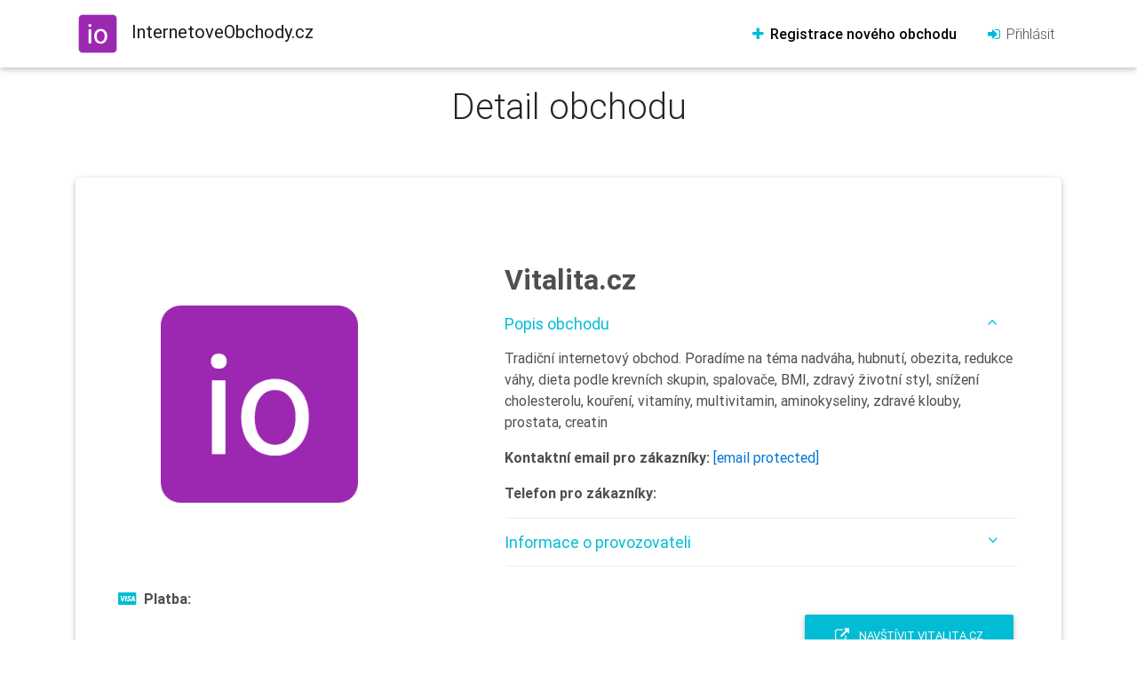

--- FILE ---
content_type: text/html; charset=UTF-8
request_url: https://www.internetoveobchody.cz/1518-obchod-vitalita-cz
body_size: 4809
content:






<!DOCTYPE html>
<html lang="en">

<head>
    <meta charset="utf-8">
    <meta name="viewport" content="width=device-width, initial-scale=1, shrink-to-fit=no">
    <meta http-equiv="x-ua-compatible" content="ie=edge">
    <title>Vitalita.cz InternetoveObchody.cz</title>

    <meta name="description" content="Tradiční internetový obchod. Poradíme na téma nadváha, hubnutí, obezita, redukce váhy, dieta podle krevních skupin, spalovače, BMI, zdravý životní styl, snížení cholesterolu, kouření, vitamíny, multivitamin, aminokyseliny, zdravé klouby, prostata, creatin" />
    <meta name="keywords" content="" />
    <meta name="robots" content="index, follow" />
    <meta name="googlebot" content="index,follow" />
    <meta name="revisit-after" content="1 days" />
    <meta name="rating" content="general" />

    <meta property="og:site_name" content="InternetoveObchody.cz" />
    <meta property="og:title" content="Vitalita.cz" />
    <meta property="og:description" content="Tradiční internetový obchod. Poradíme na téma nadváha, hubnutí, obezita, redukce váhy, dieta podle krevních skupin, spalovače, BMI, zdravý životní styl, snížení cholesterolu, kouření, vitamíny, multivitamin, aminokyseliny, zdravé klouby, prostata, creatin" />
    <meta property="og:url" content="https://www.www.internetoveobchody.cz/1518-obchod-vitalita-cz" />
    <meta property="og:image" content="https://www.internetoveobchody.cz/internetove-obchody-lg.png" />



    <meta name="twitter:card" content="card_type"/>
    <meta name="twitter:description" content="Tradiční internetový obchod. Poradíme na téma nadváha, hubnutí, obezita, redukce váhy, dieta podle krevních skupin, spalovače, BMI, zdravý životní styl, snížení cholesterolu, kouření, vitamíny, multivitamin, aminokyseliny, zdravé klouby, prostata, creatin"/>
    <meta name="twitter:title" content="Vitalita.cz"/>


    <meta name="google-site-verification" content="vJv7W020gwAyAVJcw7M93ZvS2dxkGoyBiZDUlmjc9h8" />



    <link rel="stylesheet" href="https://maxcdn.bootstrapcdn.com/font-awesome/4.7.0/css/font-awesome.min.css">
    <link href="/css/bootstrap.min.css" rel="stylesheet">
    <link href="/css/main.min.css" rel="stylesheet">
    <link href="/css/style.min.css" rel="stylesheet">
    <meta name="theme-color" content="#db5945">
<!--    <link rel="stylesheet" href="/vendor/dropzone/dist/min/dropzone.min.css">-->
    <link href="https://cdnjs.cloudflare.com/ajax/libs/select2/4.0.6-rc.0/css/select2.min.css" rel="stylesheet" />

    <!-- Global site tag (gtag.js) - Google Analytics -->
<!--<script async src="https://www.googletagmanager.com/gtag/js?id=UA-35958607-1"></script>-->
<!--<script>-->
<!--    window.dataLayer = window.dataLayer || [];-->
<!--    function gtag(){dataLayer.push(arguments);}-->
<!--    gtag('js', new Date());-->
<!--    gtag('config', 'UA-35958607-1');-->
<!--</script>-->


<!-- Google Tag Manager -->
<script>(function(w,d,s,l,i){w[l]=w[l]||[];w[l].push({'gtm.start':
            new Date().getTime(),event:'gtm.js'});var f=d.getElementsByTagName(s)[0],
        j=d.createElement(s),dl=l!='dataLayer'?'&l='+l:'';j.async=true;j.src=
        'https://www.googletagmanager.com/gtm.js?id='+i+dl;f.parentNode.insertBefore(j,f);
    })(window,document,'script','dataLayer','GTM-WHVPZSM');</script>
<!-- End Google Tag Manager --></head>

<body>
<!--Main Navigation-->
<header>

    <nav class="navbar fixed-top navbar-expand-lg  white navbar-light">
        <div class="container">
            <a class="navbar-brand" title="Katalog ověřených online obchodů" href="https://www.internetoveobchody.cz/">
                <img src="/../internetove-obchody.svg" class="mr-2" alt="Katalog ověřených internetových obchodů">
                <strong>InternetoveObchody.cz</strong></a>
            <button class="navbar-toggler" type="button" data-toggle="collapse" data-target="#navbarSupportedContent"
                    aria-controls="navbarSupportedContent" aria-expanded="false" aria-label="Toggle navigation">
                <span class="navbar-toggler-icon"></span>
            </button>
            <div class="collapse navbar-collapse" id="navbarSupportedContent">
                <ul class="navbar-nav mr-auto">


                </ul>
<!--                <form class="form-inline">-->
<!--                    <input class="form-control mr-sm-2" type="text" placeholder="Hledat" aria-label="Search">-->
<!--                    <button class="d-none btn btn-outline-cyan btn-sm my-0" type="submit">Hledat</button>-->
<!--                </form>-->
                <ul class="navbar-nav nav-flex-icons">



                    <li class="nav-item mr-lg-3">

                        <a class="nav-link font-bold" href="/registrace-noveho-obchodu">
                            <i class="fa fa-plus cyan-text"></i> Registrace nového obchodu</a>

                    </li>
                    <li class="nav-item">
                           <a href="/prihlaseni" class="nav-link waves-effect waves-light dark-grey-text">
                            <i class="fa fa-sign-in cyan-text"></i> Přihlásit </a>
                    </li>
                </ul>
            </div>
        </div>
    </nav>
</header>

<main>
    <!--Main layout-->
    <div class="container pt-5 mt-5 mb-5">


        

<div class="row">
    <div class="text-center col-md-8 offset-md-2 col-lg-6 offset-lg-3 mb-3 mb-lg-5">
        <h1 class="h1-responsive">Detail obchodu
        </h1>
    </div>
</div>


<section id="productDetails" class="pb-5">
    <div itemscope itemtype="http://schema.org/LocalBusiness">


        <!--News card-->
        <div class="card border-primary hoverable center-on-small-only">
            <div class="row mt-5 p-5">
                <div class="col-lg-4 mb-5 dark-grey-text">

                    <div class="text-center mb-5">
                       <img class='mx-auto p-1 p-lg-5 img-fluid' src='https://www.internetoveobchody.cz/internetove-obchody-256.png' alt='Vitalita.cz'  itemprop='image'></i>                    </div>


                    <p><i class="fa fa-cc-visa mr-2 cyan-text"></i><strong>Platba:</strong><br>
                        <span itemprop="paymentAccepted">
                        
                            <br>
                        <span class="grey-text">
                                        </span>
                    </span>

                    </p>


                    <p class="mb-5"><i class="fa fa-truck mr-2  cyan-text"></i><strong>Doprava:</strong><br>

                        

                        <span class="grey-text">
                      </span>
                    </p>
                    <!--                <p><i class="fa fa-map-marker mr-2  cyan-text"></i><strong>Výdejní místa:</strong><br>-->
                    <!--                    <span class="grey-text">-->
                    <!--                    Kurýr Kurýr Pošta Osobní odběr-->
                    <!--                    </span>-->
                    <!---->
                    <!--                </p>-->
                    <p><strong>Kategorie obchodu:</strong><br>


                        
                                <a href="106-kategorie-zdravi" title="Zdraví"
                                   class="teal-text mr-2">
                                    Zdraví</a>

                                

                    </p>

                </div>
                <div class="col-lg-7 offset-lg-1 pb-5">

                    <div class=" float-lg-right mb-3 ">
                        <div class="fb-like"
                             data-href="https://www.internetoveobchody.cz/1518-obchod-vitalita-cz"
                             data-layout="button" data-action="like" data-size="large" data-show-faces="false"
                             data-share="true"></div>
                    </div>

                    <h2 class="h2-responsive center-on-small-only product-name font-bold dark-grey-text mb-1">
                        <strong itemprop="name">
                            Vitalita.cz                        </strong>
                    </h2>
                    <!--                <ul class="rating inline-ul list-unstyled mb-5">-->
                    <!--                    <li><i class="fa fa-star cyan-text"></i></li>-->
                    <!--                    <li><i class="fa fa-star cyan-text"></i></li>-->
                    <!--                    <li><i class="fa fa-star cyan-text"></i></li>-->
                    <!--                    <li><i class="fa fa-star cyan-text"></i></li>-->
                    <!--                    <li><i class="fa fa-star"></i></li>-->
                    <!--                </ul>-->

                    <div class="accordion" id="accordion" role="tablist" aria-multiselectable="true">
                        <div class="card">
                            <div class="card-header pl-0" role="tab" id="headingOne">
                                <a data-toggle="collapse" data-parent="#accordion" href="#collapseOne"
                                   aria-expanded="true"
                                   aria-controls="collapseOne" class="">
                                    <h5 class="mb-0 cyan-text">
                                        Popis obchodu
                                        <i class="fa fa-angle-down rotate-icon"></i>

                                    </h5>
                                </a>
                            </div>
                            <div id="collapseOne" class="collapse show" role="tabpanel" aria-labelledby="headingOne"
                                 style="">
                                <div class="dark-grey-text pl-0">
                                    <p class="" itemprop="description">Tradiční internetový obchod. Poradíme na téma nadváha, hubnutí, obezita, redukce váhy, dieta podle krevních skupin, spalovače, BMI, zdravý životní styl, snížení cholesterolu, kouření, vitamíny, multivitamin, aminokyseliny, zdravé klouby, prostata, creatin</p>
                                    <p><strong >Kontaktní email pro zákazníky:</strong> <span itemprop="email"><a href="/cdn-cgi/l/email-protection" class="__cf_email__" data-cfemail="c0a9aea6af80b6a9b4a1aca9b4a1eea3ba">[email&#160;protected]</a></span></p>
                                    <p><strong>Telefon pro zákazníky:</strong> <span itemprop="telephone"></span>

                                    </p>

                                </div>
                            </div>
                        </div>
                        <div class="card">
                            <div class="card-header pl-0" role="tab" id="headingThree">
                                <a class="collapsed" data-toggle="collapse" data-parent="#accordion"
                                   href="#collapseThree"
                                   aria-expanded="false" aria-controls="collapseThree">
                                    <h5 class="mb-0 cyan-text">
                                        Informace o provozovateli
                                        <i class="fa fa-angle-down rotate-icon"></i>
                                    </h5>
                                </a>
                            </div>
                            <div id="collapseThree" class="collapse" role="tabpanel" aria-labelledby="headingThree">
                                <div class="dark-grey-text pl-0">
                                    <p><strong>Provozovatel:</strong> není vyplněno</p>
                                    <p><strong>IČ:</strong> </p>
                                    <p><strong>DIČ:</strong> není vyplněno</p>
                                    <div itemprop="address" itemscope itemtype="http://schema.org/PostalAddress">
                                    <p><strong>Ulice:</strong> <span itemprop="streetAddress">není vyplněno</span></span></p>
                                    <p><strong>Město:</strong><span itemprop="addressLocality"> není vyplněno</span></p>
                                    <p><strong>PSČ:</strong> <span itemprop="postalCode"></span></p>
                                    <p><strong>Stát:</strong> <span itemprop="addressRegion"> ČR</span></p>
                                    </div>
                                </div>
                            </div>
                        </div>

                    </div>
                    <!--Accordion wrapper-->


                    <div class="float-lg-right pt-5">
                        <a href="/exit.php?id=1518" target="_blank" class="btn cyan waves-effect waves-light">
                            <i class="fa fa-external-link mr-2" aria-hidden="true"></i> Navštívit Vitalita.cz                        </a>
                    </div>

                </div>
            </div>
        </div>
    </div>
</section>



<!---->
<!--<section>-->
<!--    <div class="divider-new">-->
<!--        <h3 class="h3-responsive font-bold cyan-text mx-3">Produkty tohoto obchodu</h3>-->
<!--    </div>-->
<!--    <div class="row">-->
<!--        <div class="col-lg-12">-->
<!---->
<!---->
<!--            --><!--                <div class="row mb-lg-5 mb-2">-->
<!---->
<!---->
<!--                    <div class="col-lg-4 mb-4 text-center">-->
<!--                        <div class="mr-lg-5">-->
<!--                            <a href="--><!--">-->
<!--                                <div class="mask waves-effect z-depth-1 hoverable waves-light">-->
<!--                                    <img class="mx-auto p-5 img-fluid" src="--><!--" alt="--><!--">-->
<!--                                </div>-->
<!--                            </a>-->
<!---->
<!--                        </div>-->
<!--                    </div>-->
<!---->
<!--                    <div class="col-lg-7 mb-5 center-on-small-only">-->
<!---->
<!---->
<!--                        <div class="d-lg-flex align-items-baseline justify-content-lg-between">-->
<!--                            <div class="mr-lg-2">-->
<!--                                <h4 class="pt-1"><strong>--><!--</strong></h4>-->
<!---->
<!---->
<!--                            </div>-->
<!--                            <div class="price">-->
<!--                                <h3 class="h3-responsive">-->
<!--                                    <span class="pink-text font-bold">-->
<!--                                        <strong> --><!--                                            Kč </strong>-->
<!--                                    </span>-->
<!--                                </h3>-->
<!--                            </div>-->
<!--                        </div>-->
<!---->
<!--                        <div class="clearfix mb-2"></div>-->
<!---->
<!--                        <p>-->
<!--                            <!--                        --><!---->
<!--                            --><!--                        </p>-->
<!--                        <p>-->
<!--                            <strong>Dostupnost:</strong> --><!--                        </p>-->
<!--                        <p>-->
<!--                            --><!--                        </p>-->
<!---->
<!--                        <a href="--><!--"-->
<!--                           class="btn btn-primary waves-effect waves-light">-->
<!--                            Zobrazit-->
<!--                            detail</a>-->
<!--                    </div>-->
<!--                </div>-->
<!---->
<!--                --><!---->
<!--        </div>-->
<!--    </div>-->
<!---->
<!--</section>-->
<!---->
<!--<div class="divider-new">-->
<!--    <h3 class="h3-responsive font-bold cyan-text mx-3">Hodnocení zákazníků</h3>-->
<!--</div>-->
<!---->
<!--<div class="row">-->
<!---->
<!--    <div class="col-12 col-sm-2 center-on-small-only mb-3">-->
<!--        <a class="" href="#">-->
<!--            <img class="rounded-circle img-fluid" src="https://mdbootstrap.com/img/Photos/Avatars/avatar-10.jpg"-->
<!--                 alt="Generic placeholder image">-->
<!--        </a>-->
<!---->
<!--    </div>-->
<!--    <div class="col-12 col-sm-10 text-center text-sm-left text-lg-left">-->
<!--        <h5 class="media-heading user-name font-bold">Kate Snow</h5>-->
<!--        <ul class="rating inline-ul list-unstyled">-->
<!--            <li><i class="fa fa-star cyan-text"></i></li>-->
<!--            <li><i class="fa fa-star cyan-text"></i></li>-->
<!--            <li><i class="fa fa-star cyan-text"></i></li>-->
<!--            <li><i class="fa fa-star cyan-text"></i></li>-->
<!--            <li><i class="fa fa-star"></i></li>-->
<!--        </ul>-->
<!--        <div class="card-data">-->
<!--            <ul class="list-unstyled mb-1">-->
<!--                <li class="font-small grey-text">-->
<!--                    <i class="fa fa-clock-o"></i> 05/10/2015-->
<!--                </li>-->
<!--            </ul>-->
<!--        </div>-->
<!--        <p>Lorem ipsum dolor sit amet, consectetur adipisicing elit. Nisi cupiditate temporibus iure-->
<!--            soluta. Quasi mollitia maxime nemo quam accusamus possimus, voluptatum expedita assumenda.-->
<!--            Earum sit id ullam eum vel delectus!</p>-->
<!--    </div>-->
<!--</div>-->
<!---->
<!--<div class="divider-new">-->
<!--    <h3 class="h3-responsive font-bold cyan-text mx-3">Podobné obchody</h3>-->
<!--</div>-->
<!---->
<!---->
<!---->

<div class="row">
    <div class="col d-flex flex-column align-items-center mb-5">

            <p class="text-left text-muted text-small text">Reklama</p>

            <a href="https://www.smeny.cz" alt="https://www.smeny.cz">
                <img src="/banners/smeny300.png" alt="https://www.smeny.cz" title="https://www.smeny.cz" class="d-md-none d-lg-none ">
                <img src="/banners/smeny728.png" alt="https://www.smeny.cz" title="https://www.smeny.cz" class="d-none d-md-block d-lg-none">
                <img src="/banners/smeny-970x250.png" alt="https://www.smeny.cz" title="https://www.smeny.cz" class="d-none d-lg-block">

            </a>

    </div>
</div>
    </div>
    <!--/.Main layout-->
</main>

<!-- /main-->
<!--Footer-->
<footer class="page-footer center-on-small-only stylish-color-dark pt-0">

    <div class="bg-cyan">
        <div class="container">
            <!--Grid row-->
            <div class="row py-4 d-flex align-items-center">

                <!--Grid column-->
                <div class="col-md-6 col-lg-5 text-center text-md-left mb-4 mb-md-0">
                    <h6 class="mb-0 white-text">Zůstaňte s námi a podpořte nás!</h6>
                </div>
                <!--Grid column-->

                <!--Grid column-->
                <div class="col-md-6 col-lg-7 text-center text-md-right">
                    <!--Facebook-->
                    <a href="https://www.facebook.com/InternetoveObchodycz/" class="icons-sm fb-ic fa-2x ml-0"><i class="fa fa-facebook white-text mr-lg-4"> </i></a>

                </div>
                <!--Grid column-->

            </div>
            <!--Grid row-->
        </div>
    </div>

    <!--Footer Links-->
    <div class="container mt-5 mb-4 darks text-center text-md-left">
        <div class="row mt-3">

            <!--First column-->
            <div class="col-md-3 col-lg-4 col-xl-3 mb-r">
                <h6 class="title font-bold"><strong>Internetoveobchody.cz</strong></h6>
                <hr class="cyan accent-2 mb-4 mt-0 d-inline-block mx-auto" style="width: 60px;">
                <p>Online katalog internetových obchodů</p>

                <a href="https://www.yab.cz/planovaci-kalendar-<script data-cfasync="false" src="/cdn-cgi/scripts/5c5dd728/cloudflare-static/email-decode.min.js"></script>